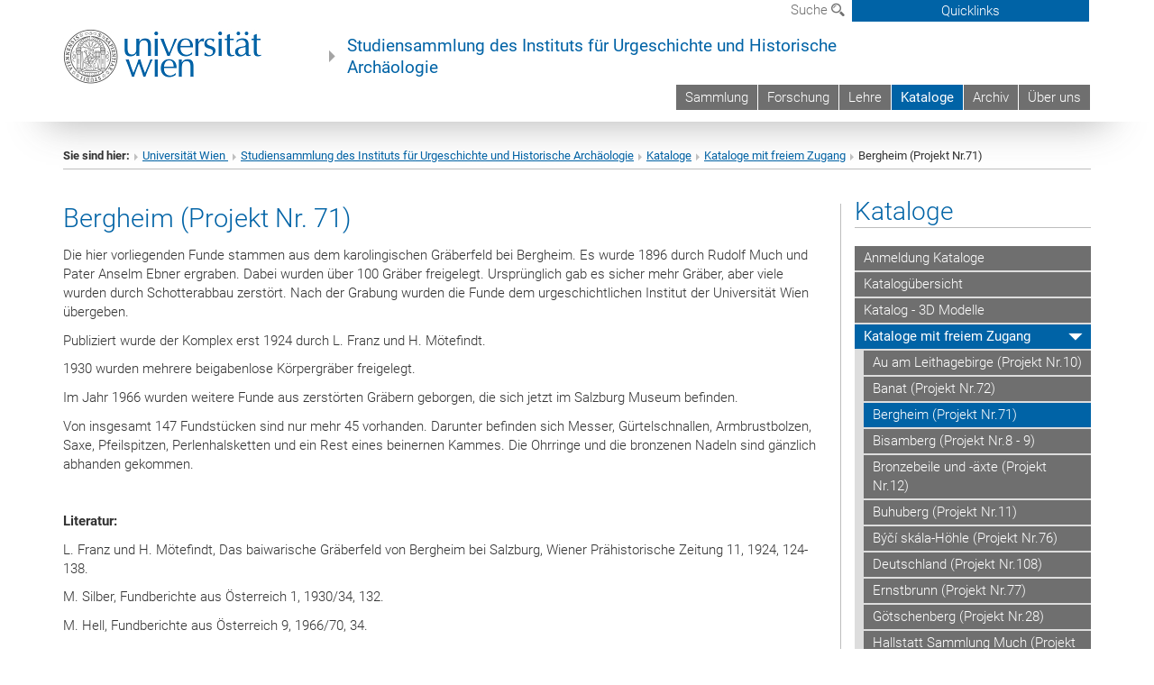

--- FILE ---
content_type: text/html; charset=utf-8
request_url: https://uhasammlung.univie.ac.at/kataloge/kataloge-mit-freiem-zugang/bergheim-projekt-nr71/
body_size: 17836
content:
<!DOCTYPE html>
<html xmlns="http://www.w3.org/1999/xhtml" xml:lang="de" lang="de">
<head prefix="og: http://ogp.me/ns# fb: http://ogp.me/ns/fb# article: http://ogp.me/ns/article#">

<meta charset="utf-8">
<!-- 
	This website is powered by TYPO3 - inspiring people to share!
	TYPO3 is a free open source Content Management Framework initially created by Kasper Skaarhoj and licensed under GNU/GPL.
	TYPO3 is copyright 1998-2017 of Kasper Skaarhoj. Extensions are copyright of their respective owners.
	Information and contribution at http://typo3.org/
-->



<title>Bergheim (Projekt Nr.71)</title>
<meta name="generator" content="TYPO3 CMS">


<link rel="stylesheet" type="text/css" href="/typo3temp/stylesheet_b3a206eec6.css?1736368171" media="all">
<link rel="stylesheet" type="text/css" href="/typo3conf/ext/univie_news/Resources/Public/CSS/pwp.css?1615798746" media="all">
<link rel="stylesheet" type="text/css" href="/fileadmin/templates/GLOBAL/CSS/styles.css?1694002451" media="all">
<link rel="stylesheet" type="text/css" href="/fileadmin/templates/GLOBAL/ICONS/style.css?1732114024" media="all">
<link rel="stylesheet" type="text/css" href="/fileadmin/templates/GLOBAL/CSS/print.css?1580200204" media="print">
<link rel="stylesheet" type="text/css" href="/fileadmin/templates/GLOBAL/ICONS/tablesorter/tablesorter.css?1675257657" media="all">
<link rel="stylesheet" type="text/css" href="/fileadmin/templates/GLOBAL/JS/shariff/shariff-vie.css?1681381994" media="all">
<link rel="stylesheet" type="text/css" href="/fileadmin/templates/GLOBAL/CSS/video-js.min.css?1505291824" media="all">
<link rel="stylesheet" type="text/css" href="/fileadmin/templates/GLOBAL/CSS/videojs.thumbnails.css?1505291824" media="all">
<link rel="stylesheet" type="text/css" href="/fileadmin/templates/GLOBAL/EXT/powermail/pm-additional.css?1730119584" media="all">
<link rel="stylesheet" type="text/css" href="/fileadmin/templates/GLOBAL/CSS/added-accessibility.css?1740400409" media="all">
<link rel="stylesheet" type="text/css" href="/fileadmin/templates/GLOBAL/EXT/news/css/news.css?1710158386" media="all">
<link rel="stylesheet" type="text/css" href="/fileadmin/templates/GLOBAL/EXT/univie_pure/pure.css?1692264488" media="all">
<link rel="stylesheet" type="text/css" href="/typo3conf/ext/univie_phaidra/Resources/style.css?1526300968" media="all">
<link rel="stylesheet" type="text/css" href="/typo3temp/stylesheet_240b4ca893.css?1736368171" media="all">


<script src="/uploads/tx_t3jquery/jquery-2.1.x-1.10.x-1.2.x-3.0.x.js?1511251888" type="text/javascript"></script>
<script src="/fileadmin/templates/GLOBAL/JS/videoJS/video.min.js?1505291804" type="application/x-javascript"></script>
<script src="/fileadmin/templates/GLOBAL/JS/videoJS/videojs-contrib-hls.min.js?1505291804" type="application/x-javascript"></script>
<script src="/fileadmin/templates/GLOBAL/JS/videoJS/videojs.thumbnails.js?1505291804" type="application/x-javascript"></script>
<script src="/fileadmin/templates/GLOBAL/JS/videoJS/videojs.persistvolume.js?1505291804" type="application/x-javascript"></script>
<script src="/typo3temp/javascript_9a38f34785.js?1736368171" type="text/javascript"></script>


<link href="/fileadmin/templates/GLOBAL/IMG/favicon.ico" rel="shortcut icon" type="image/vnd.microsoft.icon" />
<link href="/fileadmin/templates/GLOBAL/IMG/favicon-uni.png" rel="apple-touch-icon" type="image/png" />
<link href="/fileadmin/templates/GLOBAL/IMG/favicon-uni.png" rel="shortcut icon" type="image/vnd.microsoft.icon" />

            <meta property="og:base-title" content="Studiensammlung des Instituts für Urgeschichte und Historische Archäologie" />
            <meta http-equiv="X-UA-Compatible" content="IE=edge">
            <meta name="viewport" content="width=device-width, initial-scale=1">

            <!-- HTML5 shim and Respond.js IE8 support of HTML5 elements and media queries -->
            <!--[if lt IE 9]>
                <script src="https://oss.maxcdn.com/libs/html5shiv/3.7.0/html5shiv.js"></script>
                <script src="https://oss.maxcdn.com/libs/respond.js/1.4.2/respond.min.js"></script>
            <![endif]-->
            <meta name="title" content="Bergheim (Projekt Nr.71)" /><meta property="og:site-id" content="99714" /><meta property="og:title" content="Bergheim (Projekt Nr.71)" /><meta property="og:type" content="article" /><meta property="og:url" content="https://uhasammlung.univie.ac.at/kataloge/kataloge-mit-freiem-zugang/bergheim-projekt-nr71/" /><meta name="twitter:card" content="summary_large_image" /><meta name="twitter:title" content="Bergheim (Projekt Nr.71)" /><meta name="og:type" content="article" /><meta property="og:url" content="https://uhasammlung.univie.ac.at/kataloge/kataloge-mit-freiem-zugang/bergheim-projekt-nr71/" /><meta property="og:description" content="Bergheim (Projekt Nr.71)" /><meta name="twitter:description" content="Bergheim (Projekt Nr.71)" />
            <meta property="og:image" content="https://www.univie.ac.at/fileadmin/templates/GLOBAL/IMG/uni_logo.jpg" />
            <meta property="og:image:type" content="image/jpg" />
            <meta property="og:image:width" content="1200" />
            <meta property="og:image:height" content="630" />
            <meta name="twitter:site" content="univienna" />
                <meta property="og:image" content="https://backend.univie.ac.at/fileadmin/templates/GLOBAL/IMG/uni_logo.jpg" />
                <meta property="og:image:type" content="image/jpg" />
                <meta property="og:image:width" content="1200" />
                <meta property="og:image:height" content="630" />
                <meta name="twitter:site" content="univienna" /><meta property="fb:app_id" content="1752333404993542" />
</head>
<body>

<header>
<nav aria-label="Sprungmarke zum Inhalt" class="skip">
    <a href="#mainContent" class="skip-to-content" tabindex="0" title="skip">Direkt zum Hauptinhalt gehen</a>
</nav>

<!-- ==============================================
BEGINN Small Devices
=============================================== -->
<div class="navbar-header skip"><button type="button" id="button-open-menu" class="navbar-toggle my-button" data-toggle="collapse" data-target="#menu-container-mobile" aria-haspopup="true" tabindex="0"><span class="sr-only" id="show-navigation-button-text">Menü öffnen</span><span class="icon-mainmenue" aria-hidden="true"></span></button></div>
<div class="navbar-collapse collapse hidden-md hidden-lg skip" id="menu-container-mobile">
    <div class="navbar-header">
        <button type="button" class="navbar-toggle menu-open" data-toggle="collapse" data-target="#menu-container-mobile" aria-expanded="true">
            <span class="sr-only" id="hide-navigation-button-text">Menü schließen</span>
            <span class="icon-cancel-circle" aria-hidden="true"></span>
        </button>
    </div>
    <div class="menu-header-mobile col-sx-12 hidden-md hidden-lg">
        <a href="https://www.univie.ac.at/"><img width="220" src="/fileadmin/templates/GLOBAL/IMG/uni_logo_220.jpg" class="logo logo-single" alt="Universität Wien - Startseite"  data-rjs="3"></a>
    </div>
    <nav aria-label="Hauptnavigation" class="navbar navbar-uni-mobile hidden-md hidden-lg"><ul class="nav navbar-nav navbar-right"><li class="dropdown dropdown-mobile"><a href="/sammlung/" target="_self" class="link-text">Sammlung</a><a data-toggle="dropdown" href="" class="toggle-icon" role="button" aria-label="Menü öffnen"><span class="icon-navi-close"><span class="sr-only">Menü öffnen</span>&nbsp;</span></a><ul class="dropdown-menu level2"><li class="level2"><a href="/sammlung/aktuell/" target="_self" class="level2">Aktuell</a></li><li class="level2"><a href="/sammlung/sammlungsgeschichte/" target="_self" class="level2">Sammlungsgeschichte</a></li><li class="level2"><a href="/sammlung/literatur-ueber-die-sammlung/" target="_self" class="level2">Literatur über die Sammlung</a></li><li class="level2"><a href="/sammlung/biographien/" target="_self" class="level2">Biographien</a></li><li class="level2"><a href="/sammlung/fundorte/" target="_self" class="level2">Fundorte</a></li><li class="level2"><a href="/sammlung/ausstellungen/" target="_self" class="level2">Ausstellungen</a></li><li class="level2"><a href="/sammlung/downloads/" target="_self" class="level2">Downloads</a></li></ul></li><li class="dropdown dropdown-mobile"><a href="/forschung/" target="_self" class="link-text">Forschung</a><a data-toggle="dropdown" href="" class="toggle-icon" role="button" aria-label="Menü öffnen"><span class="icon-navi-close"><span class="sr-only">Menü öffnen</span>&nbsp;</span></a><ul class="dropdown-menu level2"><li class="level2"><a href="/forschung/digitalisierung/" target="_self" class="level2">Digitalisierung</a></li></ul></li><li class="dropdown dropdown-mobile"><a href="/lehre/" target="_self" class="link-text">Lehre</a><a data-toggle="dropdown" href="" class="toggle-icon" role="button" aria-label="Menü öffnen"><span class="icon-navi-close"><span class="sr-only">Menü öffnen</span>&nbsp;</span></a><ul class="dropdown-menu level2"><li class="level2"><a href="/lehre/unidam/" target="_self" class="level2">UNIDAM</a></li><li class="level2"><a href="/lehre/vitrinen-fotokataloge/" target="_self" class="level2">Vitrinen-Fotokataloge</a></li><li class="level2"><a href="/lehre/lv-material/" target="_self" class="level2">LV-Material</a></li></ul></li><li class="dropdown dropdown-mobile act"><a href="/kataloge/" target="_self" class="link-text act">Kataloge</a><a data-toggle="dropdown" href="" class="toggle-icon act" role="button" aria-label="Menü öffnen"><span class="icon-navi-open"><span class="sr-only">Menü schließen</span>&nbsp;</span></a><ul class="dropdown-menu level2"><li class="level2"><a href="/kataloge/anmeldung-kataloge/" target="_self" class="level2">Anmeldung Kataloge</a></li><li class="level2"><a href="/kataloge/kataloguebersicht/" target="_self" class="level2">Katalogübersicht</a></li><li class="level2"><a href="/kataloge/katalog-3d-modelle/" target="_self" class="level2">Katalog - 3D Modelle</a></li><li class="level2 act"><a href="/kataloge/kataloge-mit-freiem-zugang/" target="_self" class="level2 act">Kataloge mit freiem Zugang</a><ul class="level3"><li class="level3"><a href="/kataloge/kataloge-mit-freiem-zugang/au-am-leithagebirge-projekt-nr10/" target="_self" class="level3">Au am Leithagebirge (Projekt Nr.10)</a></li><li class="level3"><a href="/kataloge/kataloge-mit-freiem-zugang/banat-projekt-nr72/" target="_self" class="level3">Banat (Projekt Nr.72)</a></li><li class="level3 act"><a href="/kataloge/kataloge-mit-freiem-zugang/bergheim-projekt-nr71/" target="_self" class="level3 act">Bergheim (Projekt Nr.71)</a></li><li class="level3"><a href="/kataloge/kataloge-mit-freiem-zugang/bisamberg-projekt-nr8-9/" target="_self" class="level3">Bisamberg (Projekt Nr.8 - 9)</a></li><li class="level3"><a href="/kataloge/kataloge-mit-freiem-zugang/bronzebeile-und-aexte-projekt-nr12/" target="_self" class="level3">Bronzebeile und -äxte (Projekt Nr.12)</a></li><li class="level3"><a href="/kataloge/kataloge-mit-freiem-zugang/buhuberg-projekt-nr11/" target="_self" class="level3">Buhuberg (Projekt Nr.11)</a></li><li class="level3"><a href="/kataloge/kataloge-mit-freiem-zugang/byci-skala-hoehle-projekt-nr76/" target="_self" class="level3">Býčí skála-Höhle (Projekt Nr.76)</a></li><li class="level3"><a href="/kataloge/kataloge-mit-freiem-zugang/deutschland-projekt-nr108/" target="_self" class="level3">Deutschland (Projekt Nr.108)</a></li><li class="level3"><a href="/kataloge/kataloge-mit-freiem-zugang/ernstbrunn-projekt-nr77/" target="_self" class="level3">Ernstbrunn (Projekt Nr.77)</a></li><li class="level3"><a href="/kataloge/kataloge-mit-freiem-zugang/goetschenberg-projekt-nr28/" target="_self" class="level3">Götschenberg (Projekt Nr.28)</a></li><li class="level3"><a href="/kataloge/kataloge-mit-freiem-zugang/hallstatt-sammlung-much-projekt-nr47/" target="_self" class="level3">Hallstatt Sammlung Much (Projekt Nr.47)</a></li><li class="level3"><a href="/kataloge/kataloge-mit-freiem-zugang/heidenstatt-projekt-nr22/" target="_self" class="level3">Heidenstatt (Projekt Nr.22)</a></li><li class="level3"><a href="/kataloge/kataloge-mit-freiem-zugang/kapfenstein-projekt-nr34/" target="_self" class="level3">Kapfenstein (Projekt Nr.34)</a></li><li class="level3"><a href="/kataloge/kataloge-mit-freiem-zugang/kelchalpe-projekt-nr25/" target="_self" class="level3">Kelchalpe (Projekt Nr.25)</a></li><li class="level3"><a href="/kataloge/kataloge-mit-freiem-zugang/kronberg-projekt-nr62/" target="_self" class="level3">Kronberg (Projekt Nr.62)</a></li><li class="level3"><a href="/kataloge/kataloge-mit-freiem-zugang/sammlung-kromer-projekt-nr-37-41-und-42/" target="_self" class="level3">Sammlung Kromer (Projekt Nr. 37, 41 und 42)</a></li><li class="level3"><a href="/kataloge/kataloge-mit-freiem-zugang/lv-roemische-kaiserzeit-sose-2007-projekt-nr6/" target="_self" class="level3">LV Römische Kaiserzeit SoSe 2007 (Projekt Nr.6)</a></li><li class="level3"><a href="/kataloge/kataloge-mit-freiem-zugang/lv-roemische-kaiserzeit-sose-2008-projekt-nr40/" target="_self" class="level3">LV Römische Kaiserzeit SoSe 2008 (Projekt Nr.40)</a></li><li class="level3"><a href="/kataloge/kataloge-mit-freiem-zugang/lv-materialuebungen-sose-2009-projekt-nr-51/" target="_self" class="level3">LV Materialübungen SoSe 2009 (Projekt Nr. 51)</a></li><li class="level3"><a href="/kataloge/kataloge-mit-freiem-zugang/sammlung-much/" target="_self" class="level3">Sammlung Much</a></li><li class="level3"><a href="/kataloge/kataloge-mit-freiem-zugang/mitterberg-projekt-nr18/" target="_self" class="level3">Mitterberg (Projekt Nr.18)</a></li><li class="level3"><a href="/kataloge/kataloge-mit-freiem-zugang/mondseestation-see-projekt-nr1-473839/" target="_self" class="level3">Mondsee/Station See (Projekt Nr.1-4,7,38,39)</a></li><li class="level3"><a href="/kataloge/kataloge-mit-freiem-zugang/mount-carmel-projekt-nr5/" target="_self" class="level3">Mount Carmel (Projekt Nr.5)</a></li><li class="level3"><a href="/kataloge/kataloge-mit-freiem-zugang/oberbergern-projekt-nr-109/" target="_self" class="level3">Oberbergern (Projekt Nr. 109)</a></li><li class="level3"><a href="/kataloge/kataloge-mit-freiem-zugang/ossarn-projekt-nr55/" target="_self" class="level3">Ossarn (Projekt Nr.55)</a></li><li class="level3"><a href="/kataloge/kataloge-mit-freiem-zugang/poppendorf-projekt-nr53/" target="_self" class="level3">Poppendorf (Projekt Nr.53)</a></li><li class="level3"><a href="/kataloge/kataloge-mit-freiem-zugang/pottenbrunn-projekt-nr69/" target="_self" class="level3">Pottenbrunn (Projekt Nr.69)</a></li><li class="level3"><a href="/kataloge/kataloge-mit-freiem-zugang/pfahlbau-sammlung-much-projekt-nr79/" target="_self" class="level3">Pfahlbau Sammlung Much (Projekt Nr.79)</a></li><li class="level3"><a href="/kataloge/kataloge-mit-freiem-zugang/rabensburg-bernhardsthal-bullendorf-projekt-nr46/" target="_self" class="level3">Rabensburg, Bernhardsthal, Bullendorf (Projekt Nr.46)</a></li><li class="level3"><a href="/kataloge/kataloge-mit-freiem-zugang/roggendorf-projekt-nr78/" target="_self" class="level3">Roggendorf (Projekt Nr.78)</a></li><li class="level3"><a href="/kataloge/kataloge-mit-freiem-zugang/sammlung-georg-meindl-projekt-nr162/" target="_self" class="level3">Sammlung Georg Meindl (Projekt Nr.162)</a></li><li class="level3"><a href="/kataloge/kataloge-mit-freiem-zugang/sammlung-unger-projekt-156/" target="_self" class="level3">Sammlung Unger (Projekt 156)</a></li><li class="level3"><a href="/kataloge/kataloge-mit-freiem-zugang/seebarn-roemisch-projekt-117/" target="_self" class="level3">Seebarn römisch (Projekt 117)</a></li><li class="level3"><a href="/kataloge/kataloge-mit-freiem-zugang/sommerein-projekt-nr27/" target="_self" class="level3">Sommerein (Projekt Nr.27)</a></li><li class="level3"><a href="/kataloge/kataloge-mit-freiem-zugang/stillfried-projekt-nr14-15-16/" target="_self" class="level3">Stillfried (Projekt Nr.14, 15, 16)</a></li><li class="level3"><a href="/kataloge/kataloge-mit-freiem-zugang/survey-unterloiben-projekt-161/" target="_self" class="level3">Survey Unterloiben (Projekt 161)</a></li><li class="level3"><a href="/kataloge/kataloge-mit-freiem-zugang/wetzleinsdorf-projekt-nr52/" target="_self" class="level3">Wetzleinsdorf (Projekt Nr.52)</a></li><li class="level3"><a href="/kataloge/kataloge-mit-freiem-zugang/wien-boltzmanngasse-projekt-nr74/" target="_self" class="level3">Wien Boltzmanngasse (Projekt Nr.74)</a></li><li class="level3"><a href="/kataloge/kataloge-mit-freiem-zugang/willendorf-projekt-nr44/" target="_self" class="level3">Willendorf (Projekt Nr.44)</a></li><li class="level3"><a href="/kataloge/kataloge-mit-freiem-zugang/zillingtal-projekt-nr50/" target="_self" class="level3">Zillingtal (Projekt Nr.50)</a></li></ul></li><li class="level2"><a href="/kataloge/dokumenten-archiv/" target="_self" class="level2">Dokumenten Archiv</a></li></ul></li><li class="dropdown dropdown-mobile"><a href="/archiv/" target="_self" class="link-text">Archiv</a><a data-toggle="dropdown" href="" class="toggle-icon" role="button" aria-label="Menü öffnen"><span class="icon-navi-close"><span class="sr-only">Menü öffnen</span>&nbsp;</span></a><ul class="dropdown-menu level2"><li class="level2"><a href="/archiv/2006-2018/" target="_self" class="level2">2006 - 2018</a></li></ul></li><li class="dropdown dropdown-mobile"><a href="/ueber-uns/" target="_self" class="link-text">Über uns</a><a data-toggle="dropdown" href="" class="toggle-icon" role="button" aria-label="Menü öffnen"><span class="icon-navi-close"><span class="sr-only">Menü öffnen</span>&nbsp;</span></a><ul class="dropdown-menu level2"><li class="level2"><a href="/ueber-uns/unser-team/" target="_self" class="level2">Unser Team</a></li><li class="level2"><a href="/ueber-uns/taetigkeitsprofil/" target="_self" class="level2">Tätigkeitsprofil</a></li></ul></li></ul></nav>
</div>

<div id="quicklinks-top-mobile" class="quicklinks-btn-mobile top-row hidden-md hidden-lg skip">
    <a class="quicklinks-open open" data-top-id="" data-top-show="true" href="#" aria-label="Quicklinks öffnen oder schließen"><span class="icon-cancel-circle" aria-hidden="true"></span></a>
    <nav aria-label="Quicklinks"><div class="quicklinks-mobile-menu"><div class="panel panel-uni-quicklinks"><div class="panel-heading active"><a href="#quicklinks99402" target="_self" data-toggle="collapse" data-parent="#quicklinks-top-mobile" class="">Informationen für ...<span class="pull-right icon-navi-open"><span class="sr-only">Menü schließen</span></span></a></div><div id="quicklinks99402" class="panel-collapse collapse in quicklinks-panel"><div class="panel-body"><ul class="indent"><li><a href="http://studieren.univie.ac.at" target="_blank">Studieninteressierte&nbsp;<span class="sr-only">Externer Link</span><span class="icon-extern"></span></a></li><li><a href="http://studieren.univie.ac.at" target="_blank">Studierende&nbsp;<span class="sr-only">Externer Link</span><span class="icon-extern"></span></a></li><li><a href="http://forschungsservice.univie.ac.at/" target="_blank">Forschende&nbsp;<span class="sr-only">Externer Link</span><span class="icon-extern"></span></a></li><li><a href="http://www.postgraduatecenter.at/?l=0" target="_blank">Weiterbildung&nbsp;<span class="sr-only">Externer Link</span><span class="icon-extern"></span></a></li><li><a href="http://www.alumni.ac.at/?l=0" target="_blank">Alumni&nbsp;<span class="sr-only">Externer Link</span><span class="icon-extern"></span></a></li></ul></div></div></div><div class="panel panel-uni-quicklinks"><div class="panel-heading active"><a href="#quicklinks36" target="_self" data-toggle="collapse" data-parent="#quicklinks-top-mobile" class="">Meistgesuchte Services ...<span class="pull-right icon-navi-open"><span class="sr-only">Menü schließen</span></span></a></div><div id="quicklinks36" class="panel-collapse collapse in quicklinks-panel"><div class="panel-body"><ul class="indent"><li><a href="http://studieren.univie.ac.at/" target="_blank"><span class="icon-quick-studienpoint"></span>&nbsp;&nbsp;Studieren an der Universität Wien&nbsp;<span class="sr-only">Externer Link</span><span class="icon-extern"></span></a></li><li><a href="http://ufind.univie.ac.at/de/search.html" target="_blank"><span class="icon-quick-lesung"></span>&nbsp;&nbsp;u:find Vorlesungs-/Personensuche&nbsp;<span class="sr-only">Externer Link</span><span class="icon-extern"></span></a></li><li><a href="http://uspace.univie.ac.at" target="_blank"><span class="icon-quick-univis"></span>&nbsp;&nbsp;u:space&nbsp;<span class="sr-only">Externer Link</span><span class="icon-extern"></span></a></li><li><a href="http://bibliothek.univie.ac.at/?r=0" target="_blank"><span class="icon-quick-biblio"></span>&nbsp;&nbsp;Bibliothek&nbsp;<span class="sr-only">Externer Link</span><span class="icon-extern"></span></a></li><li><a href="http://moodle.univie.ac.at/?r=0" target="_blank"><span class="icon-quick-lesung"></span>&nbsp;&nbsp;Moodle (E-Learning)&nbsp;<span class="sr-only">Externer Link</span><span class="icon-extern"></span></a></li><li><a href="http://urise.univie.ac.at/" target="_blank"><span class="icon-quick-lesung"></span>&nbsp;&nbsp;u:rise - Professional & Career Development&nbsp;<span class="sr-only">Externer Link</span><span class="icon-extern"></span></a></li><li><a href="http://www.univie.ac.at/ueber-uns/leitung-organisation/fakultaeten-zentren/" target="_blank"><span class="icon-quick-fakultaeten"></span>&nbsp;&nbsp;Fakultäten & Zentren&nbsp;<span class="sr-only">Externer Link</span><span class="icon-extern"></span></a></li><li><a href="http://zid.univie.ac.at/webmail/" target="_blank"><span class="icon-quick-webmail"></span>&nbsp;&nbsp;Webmail&nbsp;<span class="sr-only">Externer Link</span><span class="icon-extern"></span></a></li><li><a href="http://wiki.univie.ac.at/" target="_blank"><span class="icon-quick-intranet"></span>&nbsp;&nbsp;Intranet für Mitarbeiter*innen&nbsp;<span class="sr-only">Externer Link</span><span class="icon-extern"></span></a></li><li><a href="http://www.univie.ac.at/ueber-uns/weitere-informationen/kontakt-services-von-a-z/" target="_blank"><span class="icon-quick-kontakt"></span>&nbsp;&nbsp;Kontakt & Services von A-Z&nbsp;<span class="sr-only">Externer Link</span><span class="icon-extern"></span></a></li></ul></div></div></div></div></nav>
</div>

<div class="navbar hidden-md hidden-lg skip" id="top-row-mobile">
    <div class="container-mobile" id="nav-container-mobile">
        <div class="top-row-shadow">
            <div class="row">
                <div class="col-md-12 toprow-mobile">
                    <div class="navbar navbar-top navbar-top-mobile hidden-md hidden-lg">
                        <ul class="nav-pills-top-mobile">
                                
                            <li class="search-mobile">
                                <a data-top-id="search-top-mobile" id="show-search-button" data-top-show="true" href="#"><span class="sr-only" id="show-search-button-text">Suchformular öffnen</span><span class="sr-only" id="hide-search-button-text" style="display:none;">Suchformular schließen</span><span class="icon-lupe" aria-hidden="true"></span></a>
                            </li>
                            <li class="quicklinks-btn-mobile">
                                <a data-top-id="quicklinks-top-mobile" data-top-show="true" href="#">Quicklinks</a>
                            </li>
                        </ul>
                    </div>
                    <div id="search-top-mobile">
                        <ul class="nav nav-tabs-search">
                            <li class="active"><a href="#" data-toggle="tab">Webseiten</a></li>
                            <li id="search_staff_mobile"><a data-toggle="tab" href="#">Personensuche</a></li>
                        </ul>
                        <div class="input-group">
                            <label for="search-mobile">Suche</label>
                            <form id="mobilesearchform" action="/suche/?no_cache=1" method="GET">
                                <input type="text" class="form-control-search" id="search-mobile" name="q" placeholder="Suchbegriff" aria-label="Suchbegriff">
                            </form>
                            <span class="input-group-addon-search"><span class="icon-lupe"></span></span>
                        </div>
                    </div>
                </div>
                <div class="col-xs-12">
                    <div class="header-container-mobile col-md-12">
                        <div class="logo-container">
                            <a href="https://www.univie.ac.at/"><img width="220" src="/fileadmin/templates/GLOBAL/IMG/uni_logo_220.jpg" class="logo logo-single" alt="Universität Wien - Startseite"  data-rjs="3"></a>
                        </div>
                         <nav aria-label="Topnavigation" class="navbar navbar-uni hidden-xs hidden-sm"><ul class="nav navbar-nav navbar-right"><li><a href="/sammlung/" target="_self">Sammlung</a></li><li><a href="/forschung/" target="_self">Forschung</a></li><li><a href="/lehre/" target="_self">Lehre</a></li><li class="active"><a href="/kataloge/" target="_self">Kataloge</a></li><li><a href="/archiv/" target="_self">Archiv</a></li><li><a href="/ueber-uns/" target="_self">Über uns</a></li></ul></nav>
                    </div>
                </div>
                <div class="col-xs-12">
                        <div class="header-text-container-mobile col-md-12">
                            <span class="header-text"><a href="/" target="_self">Studiensammlung des Instituts für Urgeschichte und Historische Archäologie</a></span>
                        </div>
                </div>
            </div>
        </div>
    </div>
</div>
<!-- ==============================================
END Small Devices
=============================================== -->

<!-- ==============================================
BEGINN DESKTOP
=============================================== -->
<style>
.navbar-top {
    display: grid;
    grid-template-rows: auto;
    justify-items: end;
}
#quicklinks-top {
    grid-row-start: 1;
    grid-row-end: 1;
    width: 100%;
}
ul.nav-pills-top {
    grid-row-start: 2;
    grid-row-end:2;
}

.form-holder{
    display: flex;
    justify-content: space-between;
    align-content: space-evenly;
    //align-items: center;
}

.form-holder label{
    display: inline-block;
    padding: 0.2em;
    background-color: #0063a6;
    color:white;
    flex-grow: 1;
}
.radio-holder {
    padding: 0.4em 0 0 0.4em;
    background-color: #0063a6;
    flex-grow: 1;
}
.radio-holder:has(input[type="radio"]:checked) {
    background-color:white;
    font-weight: 300;
}
.radio-holder.active {
    background-color:white;
    font-weight: 300;
}

input[type="radio"]:checked, input[type="radio"]:checked + label {
    background-color:white;
    color: #0063a6;
}
input#search:focus {
    border:2px solid rgba(242, 242, 242, 0.6);
    box-shadow: inset 0 1px 1px rgba(0, 0, 0, 0.075), 0 0 8px rgba(242, 242, 242, 0.6);
}
.dropdown-menu-search {
    width: 336px;
    margin-top: 5px;
}
#quicklinks-top{
    padding:0;
    background:white;
}
.ql-container{
    width: 100vw;
    position: relative;
    left: 50%;
    right: 50%;
    margin-left: -50vw;
    margin-right: -50vw;
    background: #1a74b0 url(/fileadmin/templates/GLOBAL/IMG/quicklinksbackground.png?1535542505) no-repeat;
    padding-top: 25px;
}
</style>
<!-- IMPORTANT:
lib.quicklinks.wrap = <nav aria-label="{LLL:fileadmin/templates/GLOBAL/locallang.xml:quicklinks}"><div class="row">|</div></nav>
-->
<div class="navbar-fixed-top hidden-sm hidden-xs skip" id="top-row">

    <div class="container" id="nav-container">
        <div class="top-row-shadow">
            <div class="row">
                <div class="col-md-12 header-logo-container">
                    <!-- BEGINN Language, Search, Quicklinks -->
                    <div class="navbar navbar-top">
                        <ul class="nav-pills-top navbar-right">
                            <!-- Language -->
                            <li class="dropdown langmenu">
                                
                            </li>
                            <!-- Search -->
                            <li class="dropdown">
                                <button type="button" data-toggle="dropdown" class="dropdown-toggle" id="open-search">Suche <span class="icon-lupe"></span></button>
                                <div class="dropdown-menu dropdown-menu-left dropdown-menu-search">
                                    <div class="">
                                        <!--<label for="search">Suche</label>-->
                                        <form id="searchform" class="" action="/suche/?no_cache=1" method="GET">
                                            <div class="form-holder ">
                                                <div class="radio-holder active">
                                                    <input type="radio" id="search-web" value="search-web" name="chooseSearch" checked>
                                                    <label for="search-web" id="label-web">Webseiten</label>
                                                </div>
                                                <div class="radio-holder">
                                                    <input type="radio" id="search-staff" value="search-staff" name="chooseSearch">
                                                    <label for="search-staff" id="label-staff">Personensuche</label>
                                                </div>
                                            </div>
                                            <div class="form-holder">
                                                <input type="text" class="form-control-search" id="search" name="q" placeholder="Suchbegriff" aria-label="Suchbegriff">
                                                <button id="submit" type="submit" onclick="$('#searchform').submit();"><span class="sr-only">Suche starten</span><span class="icon-lupe"></span></button>
                                            </div>
                                        </form>
                                    </div>
                                </div>
                            </li>
                            <!-- Quicklinks -->
                            <li class="dropdown quicklinks-btn">
                                <a data-top-id="quicklinks-top" data-top-show="true" data-toggle="dropdown" href="#">Quicklinks</a>
                            </li>
                        </ul>
                        <!-- BEGINN Quicklinkscontainer -->
                        <div id="quicklinks-top" class="dropdown-toggle">
                            <div class="ql-container">
                                <div class="container">
                                    <nav aria-label="Quicklinks"><div class="row"><div class="col-md-4 col-md-offset-4"><h3 class="top-row-header">Informationen für ...</h3><ul><li><a href="http://studieren.univie.ac.at" target="_blank">Studieninteressierte&nbsp;<span class="sr-only">Externer Link</span><span class="icon-extern"></span></a></li><li><a href="http://studieren.univie.ac.at" target="_blank">Studierende&nbsp;<span class="sr-only">Externer Link</span><span class="icon-extern"></span></a></li><li><a href="http://forschungsservice.univie.ac.at/" target="_blank">Forschende&nbsp;<span class="sr-only">Externer Link</span><span class="icon-extern"></span></a></li><li><a href="http://www.postgraduatecenter.at/?l=0" target="_blank">Weiterbildung&nbsp;<span class="sr-only">Externer Link</span><span class="icon-extern"></span></a></li><li><a href="http://www.alumni.ac.at/?l=0" target="_blank">Alumni&nbsp;<span class="sr-only">Externer Link</span><span class="icon-extern"></span></a></li></ul></div><div class="col-md-4"><h3 class="top-row-header">Meistgesuchte Services ...</h3><ul><li><a href="http://studieren.univie.ac.at/" target="_blank"><span class="icon-quick-studienpoint"></span>&nbsp;&nbsp;Studieren an der Universität Wien&nbsp;<span class="sr-only">Externer Link</span><span class="icon-extern"></span></a></li><li><a href="http://ufind.univie.ac.at/de/search.html" target="_blank"><span class="icon-quick-lesung"></span>&nbsp;&nbsp;u:find Vorlesungs-/Personensuche&nbsp;<span class="sr-only">Externer Link</span><span class="icon-extern"></span></a></li><li><a href="http://uspace.univie.ac.at" target="_blank"><span class="icon-quick-univis"></span>&nbsp;&nbsp;u:space&nbsp;<span class="sr-only">Externer Link</span><span class="icon-extern"></span></a></li><li><a href="http://bibliothek.univie.ac.at/?r=0" target="_blank"><span class="icon-quick-biblio"></span>&nbsp;&nbsp;Bibliothek&nbsp;<span class="sr-only">Externer Link</span><span class="icon-extern"></span></a></li><li><a href="http://moodle.univie.ac.at/?r=0" target="_blank"><span class="icon-quick-lesung"></span>&nbsp;&nbsp;Moodle (E-Learning)&nbsp;<span class="sr-only">Externer Link</span><span class="icon-extern"></span></a></li><li><a href="http://urise.univie.ac.at/" target="_blank"><span class="icon-quick-lesung"></span>&nbsp;&nbsp;u:rise - Professional & Career Development&nbsp;<span class="sr-only">Externer Link</span><span class="icon-extern"></span></a></li><li><a href="http://www.univie.ac.at/ueber-uns/leitung-organisation/fakultaeten-zentren/" target="_blank"><span class="icon-quick-fakultaeten"></span>&nbsp;&nbsp;Fakultäten & Zentren&nbsp;<span class="sr-only">Externer Link</span><span class="icon-extern"></span></a></li><li><a href="http://zid.univie.ac.at/webmail/" target="_blank"><span class="icon-quick-webmail"></span>&nbsp;&nbsp;Webmail&nbsp;<span class="sr-only">Externer Link</span><span class="icon-extern"></span></a></li><li><a href="http://wiki.univie.ac.at/" target="_blank"><span class="icon-quick-intranet"></span>&nbsp;&nbsp;Intranet für Mitarbeiter*innen&nbsp;<span class="sr-only">Externer Link</span><span class="icon-extern"></span></a></li><li><a href="http://www.univie.ac.at/ueber-uns/weitere-informationen/kontakt-services-von-a-z/" target="_blank"><span class="icon-quick-kontakt"></span>&nbsp;&nbsp;Kontakt & Services von A-Z&nbsp;<span class="sr-only">Externer Link</span><span class="icon-extern"></span></a></li></ul></div></div></nav>
                                </div>
                            </div>
                        </div>
                        <!-- END Quicklinkscontainer -->
                    </div>
                    <!-- END Language, Search, Quicklinks -->

                    <!-- Logo, Title -->
                    <div class="logo-container">
                        <a href="https://www.univie.ac.at/"><img width="220" src="/fileadmin/templates/GLOBAL/IMG/uni_logo_220.jpg" class="logo logo-single" alt="Universität Wien - Startseite"  data-rjs="3"></a>
                        <span class="header-text"><a href="/" target="_self">Studiensammlung des Instituts für Urgeschichte und Historische Archäologie</a></span>
                    </div>
                    <!-- Logo, Title -->

                    <!-- HMenu -->
                    <div class="hmenu">
                        <nav aria-label="Topnavigation" class="navbar navbar-uni hidden-xs hidden-sm"><ul class="nav navbar-nav navbar-right"><li><a href="/sammlung/" target="_self">Sammlung</a></li><li><a href="/forschung/" target="_self">Forschung</a></li><li><a href="/lehre/" target="_self">Lehre</a></li><li class="active"><a href="/kataloge/" target="_self">Kataloge</a></li><li><a href="/archiv/" target="_self">Archiv</a></li><li><a href="/ueber-uns/" target="_self">Über uns</a></li></ul></nav>
                    </div>
                    <!-- HMenu -->

                </div>
            </div>
        </div>
    </div>
</div>
<!-- ==============================================
END DESKTOP
=============================================== -->

</header>


    <!-- Standard -->
    <div class="container">
        <div class="breadcrumb-page-container">
            <div class="row">
                <div class="col-md-12">
                    <nav aria-label="Pfadnavigation"><ul class="breadcrumb-page"><li><strong>Sie sind hier:</strong></li><li class="meta-breadcrumb"><a href="http://www.univie.ac.at/" target="_blank">Universität Wien </a></li><li class="meta-breadcrumb"><a href="/" target="_self">Studiensammlung des Instituts für Urgeschichte und Historische Archäologie</a></li><li><a href="/kataloge/" target="_self" title="Kataloge">Kataloge</a></li><li><a href="/kataloge/kataloge-mit-freiem-zugang/" target="_self" title="Kataloge mit freiem Zugang">Kataloge mit freiem Zugang</a></li><li aria-current="page">Bergheim (Projekt Nr.71)</li></ul></nav>
                    <hr class="breadcrumb-page hidden-md hidden-lg">
                </div>
            </div>
            <hr class="breadcrumb-page hidden-xs hidden-sm">
        </div>

        <div class="row">
            <div class="col-md-9 content right-border" id="innerContent">
                <main id="mainContent" class="main-content main">
                    <div class="main">
                     
	<!--  CONTENT ELEMENT, uid:432037/dce_dceuid1 [begin] -->
		<div id="c432037" class="csc-default"><div class="tx-dce-pi1">
	
<!--Replace deactivated field.contentWidth with contentWidth-->

	
	
	
	
	
	
	
		<div class="content-element-margin-zero">
			<div class="row">
				<div class="col-md-12">
					
						
    <h2>Bergheim (Projekt Nr. 71)</h2>



					
					<p>Die hier vorliegenden Funde stammen aus dem karolingischen Gräberfeld bei Bergheim. Es wurde 1896 durch Rudolf Much und Pater Anselm Ebner ergraben. Dabei wurden über 100 Gräber freigelegt. Ursprünglich gab es sicher mehr Gräber, aber viele wurden durch Schotterabbau zerstört. Nach der Grabung wurden die Funde dem urgeschichtlichen Institut der Universität Wien übergeben.</p>
<p>Publiziert wurde der Komplex erst 1924 durch L. Franz und H. Mötefindt.</p>
<p>1930 wurden mehrere beigabenlose Körpergräber freigelegt.</p>
<p>Im Jahr 1966 wurden weitere Funde aus zerstörten Gräbern geborgen, die sich jetzt im Salzburg Museum befinden.</p>
<p>Von insgesamt 147 Fundstücken sind nur mehr 45 vorhanden. Darunter befinden sich Messer, Gürtelschnallen, Armbrustbolzen, Saxe, Pfeilspitzen, Perlenhalsketten und ein Rest eines beinernen Kammes. Die Ohrringe und die bronzenen Nadeln sind gänzlich abhanden gekommen.</p>
<p>&nbsp;</p>
<p><span style="font-weight: bold;">Literatur:</span></p>
<p>L. Franz und H. Mötefindt, Das baiwarische Gräberfeld von Bergheim bei Salzburg, Wiener Prähistorische Zeitung 11, 1924, 124-138.</p>
<p>M. Silber, Fundberichte aus Österreich 1, 1930/34, 132.</p>
<p>M. Hell, Fundberichte aus Österreich 9, 1966/70, 34.</p>
				</div>
			</div>
			<div class="row">
				
			</div>
		</div>
	


</div></div>
	<!--  CONTENT ELEMENT, uid:432037/dce_dceuid1 [end] -->
		
	<!--  CONTENT ELEMENT, uid:432069/dce_dceuid3 [begin] -->
		<div id="c432069" class="csc-default"><div class="tx-dce-pi1">
	
<div class="content-element-margin">
    <div class="row">
        <div class="col-md-12">
            


            <div id="carousel-example-generic-432069" class="carousel slide carousel2" data-ride="carousel" data-interval="false">
                <div class="row">
                    <div class="col-xs-12">
                        <div class="picture-index">
                            Bild <span class="picture-index-current">1</span> von <span class="picture-index-count">1</span>
                        </div>
                    </div>
                </div>
                <div class="row">
                    <div class="col-xs-12">
                        <div class="carousel-inner">
                            
                                
                                        <div class="item active">
                                    
                                <figure class="image-container">
	
		<img src="/fileadmin/_processed_/csm_Bergheim_25666_2d496fb7ff.jpg" class="img-responsive" title="" alt="" />
	
	
		<figcaption class="caption"><p>Abb.1: Sax (25666, Foto: B. Schier)</p></figcaption>
	
</figure>

                                        </div>
                            
                                
                                        <div class="item">
                                    
                                <figure class="image-container">
	
		<img src="/fileadmin/_processed_/csm_Bergheim_25697_a569ef6b59.jpg" class="img-responsive" title="" alt="" />
	
	
		<figcaption class="caption"><p>Abb.2: Tüllenpfeilspitze (25697, Foto: B. Schier)</p></figcaption>
	
</figure>

                                        </div>
                            
                                
                                        <div class="item">
                                    
                                <figure class="image-container">
	
		<img src="/fileadmin/_processed_/csm_Bergheim_25704_538459abb9.jpg" class="img-responsive" title="" alt="" />
	
	
		<figcaption class="caption"><p>Abb.3: Gürtelschnalle (25704, Foto: B. Schier)</p></figcaption>
	
</figure>

                                        </div>
                            
                                
                                        <div class="item">
                                    
                                <figure class="image-container">
	
		<img src="/fileadmin/_processed_/csm_Bergheim_25804_6_09e4b5ae01.jpg" class="img-responsive" title="" alt="" />
	
	
		<figcaption class="caption"><p>Abb.4: Perlenarmband (25804, Foto: B. Schier)</p></figcaption>
	
</figure>

                                        </div>
                            
                        </div>
                    </div>
                    <a href="#carousel-example-generic-432069" class="left-uni-control carousel-control" role="button" data-slide="prev"><span class="sr-only">Voriges Bild</span><span class="glyphicon glyphicon-chevron-left icon-left"></span></a>
                    <a href="#carousel-example-generic-432069" class="right-uni-control carousel-control" role="button" data-slide="next"><span class="sr-only">Nächstes Bild</span><span class="glyphicon glyphicon-chevron-right icon-right"></span></a>
                </div>
            </div>
        </div>
    </div>
</div>

</div></div>
	<!--  CONTENT ELEMENT, uid:432069/dce_dceuid3 [end] -->
		
	<!--  CONTENT ELEMENT, uid:431822/dce_dceuid1 [begin] -->
		<div id="c431822" class="csc-default"><div class="tx-dce-pi1">
	
<!--Replace deactivated field.contentWidth with contentWidth-->

	
	
	
	
	
	
	
		<div class="content-element-margin">
			<div class="row">
				<div class="col-md-12">
					
						


					
					<div></div><div><div class="table-responsive"><table summary="" class="table-uni tablesorter"><thead class="blue-bg"><tr><th scope="col"><span style="text-align: start; ">Datierung</span></th><th scope="col"><span style="text-align: start; ">Gesamt</span></th><th scope="col"><span style="text-align: start; ">Bein</span></th><th scope="col">Metall</th><th scope="col">n. zuordenbar</th></tr></thead><tbody><tr><td>Fehlbestand</td><td>101</td><td>7</td><td>94</td><td></td></tr><tr><td>keine Info erhalten</td><td>1</td><td><p>&nbsp;</p></td><td></td><td>1</td></tr><tr><td>Karolingisch</td><td>45</td><td>2</td><td>35</td><td>8</td></tr></tbody></table></div></div>
				</div>
			</div>
			<div class="row">
				
			</div>
		</div>
	


</div></div>
	<!--  CONTENT ELEMENT, uid:431822/dce_dceuid1 [end] -->
		
	<!--  CONTENT ELEMENT, uid:432077/uploads [begin] -->
		<div id="c432077" class="csc-default"><h1></h1>
		<!--  File list: [begin] -->
			<div class="row li-odd li-first csc-uploads-element csc-uploads-element-pdf"><div class="col-md-9"><div style="height: 80px;" class="download-blau-bg equal-height"><strong><p><a href="/fileadmin/user_upload/p_ufgsammlung/Kataloge_Zugang_frei/Katalog_Bergheim.pdf" target="_blank">Katalog - Bergheim</a></p></strong><p><a href="/fileadmin/user_upload/p_ufgsammlung/Kataloge_Zugang_frei/Katalog_Bergheim.pdf" target="_blank">Katalog Bergheim.pdf</a></p></div></div><div class="col-md-3"><div style="height: 80px;" class="download-grau-bg equal-height"><a href="/fileadmin/user_upload/p_ufgsammlung/Kataloge_Zugang_frei/Katalog_Bergheim.pdf" target="_blank"><span class="icon-download"></span> DOWNLOAD</a><p><strong class="hidden-xs">Dateigröße:</strong>&nbsp;112 kB</span></p></div></div></div>
		<!--  File list: [end] -->
			</div>
	<!--  CONTENT ELEMENT, uid:432077/uploads [end] -->
		
                     
                     </div>
                </main>
            </div>
            <div class="col-md-3 sidebar content-element-margin">
                <nav aria-label="Subnavigation"><div class="vertical-nav hidden-xs hidden-sm"><h2 class="underline"><a href="/kataloge/" target="_self" class="level0 act">Kataloge</a></h2><ul><li><a href="/kataloge/anmeldung-kataloge/" target="_self" class="level1">Anmeldung Kataloge</a></li><li><a href="/kataloge/kataloguebersicht/" target="_self" class="level1">Katalogübersicht</a></li><li><a href="/kataloge/katalog-3d-modelle/" target="_self" class="level1">Katalog - 3D Modelle</a></li><li class="act"><a href="/kataloge/kataloge-mit-freiem-zugang/" target="_self" class="level1 act">Kataloge mit freiem Zugang</a><ul><li><a href="/kataloge/kataloge-mit-freiem-zugang/au-am-leithagebirge-projekt-nr10/" target="_self" class="level2">Au am Leithagebirge (Projekt Nr.10)</a></li><li><a href="/kataloge/kataloge-mit-freiem-zugang/banat-projekt-nr72/" target="_self" class="level2">Banat (Projekt Nr.72)</a></li><li class="act"><a href="/kataloge/kataloge-mit-freiem-zugang/bergheim-projekt-nr71/" target="_self" class="level2 act">Bergheim (Projekt Nr.71)</a></li><li><a href="/kataloge/kataloge-mit-freiem-zugang/bisamberg-projekt-nr8-9/" target="_self" class="level2">Bisamberg (Projekt Nr.8 - 9)</a></li><li><a href="/kataloge/kataloge-mit-freiem-zugang/bronzebeile-und-aexte-projekt-nr12/" target="_self" class="level2">Bronzebeile und -äxte (Projekt Nr.12)</a></li><li><a href="/kataloge/kataloge-mit-freiem-zugang/buhuberg-projekt-nr11/" target="_self" class="level2">Buhuberg (Projekt Nr.11)</a></li><li><a href="/kataloge/kataloge-mit-freiem-zugang/byci-skala-hoehle-projekt-nr76/" target="_self" class="level2">Býčí skála-Höhle (Projekt Nr.76)</a></li><li><a href="/kataloge/kataloge-mit-freiem-zugang/deutschland-projekt-nr108/" target="_self" class="level2">Deutschland (Projekt Nr.108)</a></li><li><a href="/kataloge/kataloge-mit-freiem-zugang/ernstbrunn-projekt-nr77/" target="_self" class="level2">Ernstbrunn (Projekt Nr.77)</a></li><li><a href="/kataloge/kataloge-mit-freiem-zugang/goetschenberg-projekt-nr28/" target="_self" class="level2">Götschenberg (Projekt Nr.28)</a></li><li><a href="/kataloge/kataloge-mit-freiem-zugang/hallstatt-sammlung-much-projekt-nr47/" target="_self" class="level2">Hallstatt Sammlung Much (Projekt Nr.47)</a></li><li><a href="/kataloge/kataloge-mit-freiem-zugang/heidenstatt-projekt-nr22/" target="_self" class="level2">Heidenstatt (Projekt Nr.22)</a></li><li><a href="/kataloge/kataloge-mit-freiem-zugang/kapfenstein-projekt-nr34/" target="_self" class="level2">Kapfenstein (Projekt Nr.34)</a></li><li><a href="/kataloge/kataloge-mit-freiem-zugang/kelchalpe-projekt-nr25/" target="_self" class="level2">Kelchalpe (Projekt Nr.25)</a></li><li><a href="/kataloge/kataloge-mit-freiem-zugang/kronberg-projekt-nr62/" target="_self" class="level2">Kronberg (Projekt Nr.62)</a></li><li><a href="/kataloge/kataloge-mit-freiem-zugang/sammlung-kromer-projekt-nr-37-41-und-42/" target="_self" class="level2">Sammlung Kromer (Projekt Nr. 37, 41 und 42)</a></li><li><a href="/kataloge/kataloge-mit-freiem-zugang/lv-roemische-kaiserzeit-sose-2007-projekt-nr6/" target="_self" class="level2">LV Römische Kaiserzeit SoSe 2007 (Projekt Nr.6)</a></li><li><a href="/kataloge/kataloge-mit-freiem-zugang/lv-roemische-kaiserzeit-sose-2008-projekt-nr40/" target="_self" class="level2">LV Römische Kaiserzeit SoSe 2008 (Projekt Nr.40)</a></li><li><a href="/kataloge/kataloge-mit-freiem-zugang/lv-materialuebungen-sose-2009-projekt-nr-51/" target="_self" class="level2">LV Materialübungen SoSe 2009 (Projekt Nr. 51)</a></li><li><a href="/kataloge/kataloge-mit-freiem-zugang/sammlung-much/" target="_self" class="level2">Sammlung Much</a></li><li><a href="/kataloge/kataloge-mit-freiem-zugang/mitterberg-projekt-nr18/" target="_self" class="level2">Mitterberg (Projekt Nr.18)</a></li><li><a href="/kataloge/kataloge-mit-freiem-zugang/mondseestation-see-projekt-nr1-473839/" target="_self" class="level2">Mondsee/Station See (Projekt Nr.1-4,7,38,39)</a></li><li><a href="/kataloge/kataloge-mit-freiem-zugang/mount-carmel-projekt-nr5/" target="_self" class="level2">Mount Carmel (Projekt Nr.5)</a></li><li><a href="/kataloge/kataloge-mit-freiem-zugang/oberbergern-projekt-nr-109/" target="_self" class="level2">Oberbergern (Projekt Nr. 109)</a></li><li><a href="/kataloge/kataloge-mit-freiem-zugang/ossarn-projekt-nr55/" target="_self" class="level2">Ossarn (Projekt Nr.55)</a></li><li><a href="/kataloge/kataloge-mit-freiem-zugang/poppendorf-projekt-nr53/" target="_self" class="level2">Poppendorf (Projekt Nr.53)</a></li><li><a href="/kataloge/kataloge-mit-freiem-zugang/pottenbrunn-projekt-nr69/" target="_self" class="level2">Pottenbrunn (Projekt Nr.69)</a></li><li><a href="/kataloge/kataloge-mit-freiem-zugang/pfahlbau-sammlung-much-projekt-nr79/" target="_self" class="level2">Pfahlbau Sammlung Much (Projekt Nr.79)</a></li><li><a href="/kataloge/kataloge-mit-freiem-zugang/rabensburg-bernhardsthal-bullendorf-projekt-nr46/" target="_self" class="level2">Rabensburg, Bernhardsthal, Bullendorf (Projekt Nr.46)</a></li><li><a href="/kataloge/kataloge-mit-freiem-zugang/roggendorf-projekt-nr78/" target="_self" class="level2">Roggendorf (Projekt Nr.78)</a></li><li><a href="/kataloge/kataloge-mit-freiem-zugang/sammlung-georg-meindl-projekt-nr162/" target="_self" class="level2">Sammlung Georg Meindl (Projekt Nr.162)</a></li><li><a href="/kataloge/kataloge-mit-freiem-zugang/sammlung-unger-projekt-156/" target="_self" class="level2">Sammlung Unger (Projekt 156)</a></li><li><a href="/kataloge/kataloge-mit-freiem-zugang/seebarn-roemisch-projekt-117/" target="_self" class="level2">Seebarn römisch (Projekt 117)</a></li><li><a href="/kataloge/kataloge-mit-freiem-zugang/sommerein-projekt-nr27/" target="_self" class="level2">Sommerein (Projekt Nr.27)</a></li><li><a href="/kataloge/kataloge-mit-freiem-zugang/stillfried-projekt-nr14-15-16/" target="_self" class="level2">Stillfried (Projekt Nr.14, 15, 16)</a></li><li><a href="/kataloge/kataloge-mit-freiem-zugang/survey-unterloiben-projekt-161/" target="_self" class="level2">Survey Unterloiben (Projekt 161)</a></li><li><a href="/kataloge/kataloge-mit-freiem-zugang/wetzleinsdorf-projekt-nr52/" target="_self" class="level2">Wetzleinsdorf (Projekt Nr.52)</a></li><li><a href="/kataloge/kataloge-mit-freiem-zugang/wien-boltzmanngasse-projekt-nr74/" target="_self" class="level2">Wien Boltzmanngasse (Projekt Nr.74)</a></li><li><a href="/kataloge/kataloge-mit-freiem-zugang/willendorf-projekt-nr44/" target="_self" class="level2">Willendorf (Projekt Nr.44)</a></li><li><a href="/kataloge/kataloge-mit-freiem-zugang/zillingtal-projekt-nr50/" target="_self" class="level2">Zillingtal (Projekt Nr.50)</a></li></ul></li><li><a href="/kataloge/dokumenten-archiv/" target="_self" class="level1">Dokumenten Archiv</a></li></ul></div></nav>
                <aside>
                     
    <h2 class="underline "><span class="icon-kartenkontakte single"></span> Kontakt</h2>
    <address>
        Studiensammlung <br />
des Instituts für <br />
Urgeschichte und <br />
Historische Archäologie, 3. Stock<br />
Franz-Klein-Gasse 1<br />
A-1190 Wien<br />
        
        
        
        <a href="javascript:linkTo_UnCryptMailto('ocknvq,whi0ucoonwpiBwpkxkg0ce0cv');">ufg.sammlung<span>&#064;</span>univie.ac.at</a><br />
    </address>
        

                     <ol class="social-media-list"><li><a href="http://www.facebook.com/univienna/?d=0" target="_blank" title="Facebook"  aria-label="Facebook"><span class="icon-facebook"></span><span class="sr-only">Icon facebook</span></a></li><li><a href="http://www.youtube.com/univienna/?d=0" target="_blank" title="YouTube"  aria-label="YouTube"><span class="icon-youtube"></span><span class="sr-only">Icon youtube</span></a></li><li><a href="http://www.instagram.com/univienna/?d=0" target="_blank" title="Instagram"  aria-label="Instagram"><span class="icon-instagram"></span><span class="sr-only">Icon instagram</span></a></li></ol><div class="clearfix"></div>
                     
                </aside>
            </div>
        </div>
    </div>


<footer>
    <div class="hidden-xs">
        <!--
        <div class="gray-box">
            <div class="container">
                <div class="row">
                    <div class="col-md-8 col-sm-6">
                        <div class="footer-logo-container pull-left">
                        <img width="320" src="/fileadmin/templates/GLOBAL/IMG/uni_logo.png" class="footer-logo" alt="Uni logo">
                        </div>
                    </div>
                    <div class="col-md-4 col-sm-6">
                        <ol class="footer-social pull-right v-align" style="margin-top: 45.5px;">
                          <ol class="social-media-list"><li><a href="http://www.facebook.com/univienna/?d=0" target="_blank" title="Facebook"  aria-label="Facebook"><span class="icon-facebook"></span><span class="sr-only">Icon facebook</span></a></li><li><a href="http://www.youtube.com/univienna/?d=0" target="_blank" title="YouTube"  aria-label="YouTube"><span class="icon-youtube"></span><span class="sr-only">Icon youtube</span></a></li><li><a href="http://www.instagram.com/univienna/?d=0" target="_blank" title="Instagram"  aria-label="Instagram"><span class="icon-instagram"></span><span class="sr-only">Icon instagram</span></a></li></ol><div class="clearfix"></div>
                        </ol>
                    </div>
                </div>
            </div>
        </div>-->

        <div class="gray-box">
            <div class="container">
              <h2 class="underline">Informationen für ...</h2><div class="row"><div class="col-md-3"><div class="footer-quicklinks-list"><a href="http://studieren.univie.ac.at" target="_blank">Studieninteressierte</a></div></div><div class="col-md-3"><div class="footer-quicklinks-list"><a href="http://studieren.univie.ac.at" target="_blank">Studierende</a></div></div><div class="col-md-3"><div class="footer-quicklinks-list"><a href="http://forschungsservice.univie.ac.at/" target="_blank">Forschende</a></div></div><div class="col-md-3"><div class="footer-quicklinks-list"><a href="http://www.postgraduatecenter.at/?l=0" target="_blank">Weiterbildung</a></div></div><div class="col-md-3"><div class="footer-quicklinks-list"><a href="http://www.alumni.ac.at/?l=0" target="_blank">Alumni</a></div></div></div><h2 class="underline">Meistgesuchte Services ...</h2><div class="row"><div class="col-md-3"><div class="footer-quicklinks-list"><a href="http://studieren.univie.ac.at/" target="_blank">Studieren an der Universität Wien</a></div></div><div class="col-md-3"><div class="footer-quicklinks-list"><a href="http://ufind.univie.ac.at/de/search.html" target="_blank">u:find Vorlesungs-/Personensuche</a></div></div><div class="col-md-3"><div class="footer-quicklinks-list"><a href="http://uspace.univie.ac.at" target="_blank">u:space</a></div></div><div class="col-md-3"><div class="footer-quicklinks-list"><a href="http://bibliothek.univie.ac.at/?r=0" target="_blank">Bibliothek</a></div></div><div class="col-md-3"><div class="footer-quicklinks-list"><a href="http://moodle.univie.ac.at/?r=0" target="_blank">Moodle (E-Learning)</a></div></div><div class="col-md-3"><div class="footer-quicklinks-list"><a href="http://urise.univie.ac.at/" target="_blank">u:rise - Professional & Career Development</a></div></div><div class="col-md-3"><div class="footer-quicklinks-list"><a href="http://www.univie.ac.at/ueber-uns/leitung-organisation/fakultaeten-zentren/" target="_blank">Fakultäten & Zentren</a></div></div><div class="col-md-3"><div class="footer-quicklinks-list"><a href="http://zid.univie.ac.at/webmail/" target="_blank">Webmail</a></div></div><div class="col-md-3"><div class="footer-quicklinks-list"><a href="http://wiki.univie.ac.at/" target="_blank">Intranet für Mitarbeiter*innen</a></div></div><div class="col-md-3"><div class="footer-quicklinks-list"><a href="http://www.univie.ac.at/ueber-uns/weitere-informationen/kontakt-services-von-a-z/" target="_blank">Kontakt & Services von A-Z</a></div></div></div><div class="row footer-margin"></div>
            </div>
        </div>
        <div class="container">
            <div class="row footer-address-box">
                <div class="col-md-6">
                    <address>Universität Wien | Universitätsring 1 | 1010 Wien | <abbr title="Telefon">T</abbr> +43-1-4277-0</address>
                </div>
                <div class="col-md-6">
                    <p class="pull-right"><a href="/sitemap/" target="_self">Sitemap</a>&nbsp;|&nbsp;<wbr><a href="/impressum/" target="_self">Impressum</a>&nbsp;|&nbsp;<wbr><a href="https://www.univie.ac.at/ueber-uns/barrierefreiheit/" target="_blank" rel="noopener">Barrierefreiheit</a>&nbsp;|&nbsp;<wbr><a href="https://dsba.univie.ac.at/datenschutzerklaerung">Datenschutz&shy;erklärung</a>&nbsp;|&nbsp;<a href="javascript:window.print()">Druckversion</a></p>
                </div>
            </div>
        </div>
    </div>
    <div class="visible-xs-block">
        <div class="gray-box mobile-footer">
            <div class="container">
                <!--<div class="row">
                    <div class="col-xs-9"><a href="#"><img width="200" src="/fileadmin/templates/GLOBAL/IMG/uni_logo.png" class="footer-logo" alt="Uni logo"></a></div>
                </div>-->
                <div class="row">
                    <div class="col-xs-12">
                        <address>Universität Wien | Universitätsring 1 | 1010 Wien | <abbr title="Telefon">T</abbr> +43-1-4277-0</address>
                    </div>
                </div>
                <!--<div class="row">
                    <div class="col-xs-12">
                        <ol class="footer-social">
                            <ol class="social-media-list"><li><a href="http://www.facebook.com/univienna/?d=0" target="_blank" title="Facebook"  aria-label="Facebook"><span class="icon-facebook"></span><span class="sr-only">Icon facebook</span></a></li><li><a href="http://www.youtube.com/univienna/?d=0" target="_blank" title="YouTube"  aria-label="YouTube"><span class="icon-youtube"></span><span class="sr-only">Icon youtube</span></a></li><li><a href="http://www.instagram.com/univienna/?d=0" target="_blank" title="Instagram"  aria-label="Instagram"><span class="icon-instagram"></span><span class="sr-only">Icon instagram</span></a></li></ol><div class="clearfix"></div>
                        </ol>
                    </div>
                </div>-->
                <div class="row">
                    <div class="col-xs-12">
                        <p><a href="/sitemap/" target="_self">Sitemap</a>&nbsp;|&nbsp;<wbr><a href="/impressum/" target="_self">Impressum</a>&nbsp;|&nbsp;<wbr><a href="https://www.univie.ac.at/ueber-uns/barrierefreiheit/" target="_blank" rel="noopener">Barrierefreiheit</a>&nbsp;|&nbsp;<wbr><a href="https://dsba.univie.ac.at/datenschutzerklaerung">Datenschutz&shy;erklärung</a>&nbsp;|&nbsp;<a href="javascript:window.print()">Druckversion</a></p>
                    </div>
                </div>
            </div>
        </div>
    </div>
    <script type="text/javascript">
      
    </script>
    
   <div class="cookie-bar row">
      <div class="col-md-11 col-sm-12">Um diese Webseite zu optimieren verwenden wir Cookies. Durch das Anklicken des OK-Buttons erklären Sie sich damit einverstanden. Mehr Infos in unserer <a href="https://dsba.univie.ac.at/datenschutzerklaerung">Datenschutz&shy;erklärung</a>.</div><div class="col-md-1 col-sm-12"><a class="cookiebar-close">OK</a></div>
   </div>

    
</footer>
<script src="/fileadmin/templates/GLOBAL/JS/application.js?1670943020" type="text/javascript"></script>
<script src="/typo3conf/ext/univie_news/Resources/Public/Javascript/podlove-web-player.js?1615533802" type="text/javascript"></script>
<script src="/fileadmin/templates/GLOBAL/JS/jquery.tablesorter.js?1647502980" type="text/javascript"></script>
<script src="/fileadmin/templates/GLOBAL/JS/global.js?1701433927" type="text/javascript"></script>
<script src="/fileadmin/templates/GLOBAL/JS/retina.min.js?1481877467" type="text/javascript"></script>
<script src="/fileadmin/templates/GLOBAL/JS/shariff/shariff.complete.js?1558512710" type="text/javascript"></script>
<script src="/fileadmin/templates/GLOBAL/EXT/powermail/Js/jquery.datetimepicker.js?1482159144" type="text/javascript"></script>
<script src="/typo3conf/ext/powermail/Resources/Public/JavaScripts/Libraries/parsley.min.js?1511170796" type="text/javascript"></script>
<script src="/fileadmin/templates/GLOBAL/EXT/powermail/Js/tabs.js?1679058888" type="text/javascript"></script>
<script src="/typo3conf/ext/powermail/Resources/Public/JavaScripts/Powermail/Form.min.js?1511170796" type="text/javascript"></script>
<script src="/typo3conf/ext/univie_phaidra/js/utility.js?1525783145" type="text/javascript"></script>
<script src="/typo3conf/ext/univie_search/Resources/Public/Javascript/fusion-click.js?1639470332" type="text/javascript"></script>


</body>
</html>